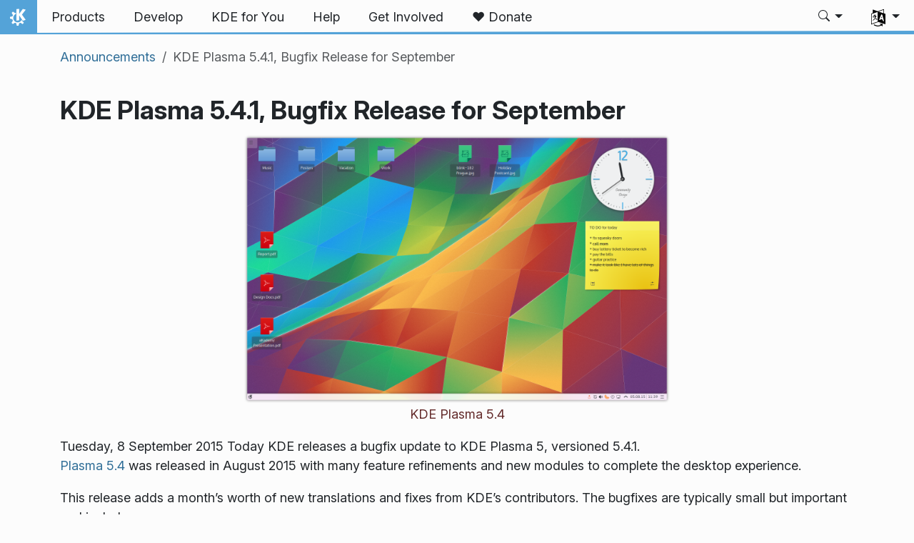

--- FILE ---
content_type: text/css
request_url: https://kde.org/scss/announcements.min.72222f0a1cac9515a47543c39ae0732c9fed5cb1856ae7c355b92046aba7aff1.css
body_size: -328
content:
img{border:0}ul{list-style-type:none}.text-center ul{list-style-type:none;max-width:800px;margin-left:auto;margin-right:auto}main li:not(.breadcrumb-item):not(.nav-item){position:relative}main li:not(.breadcrumb-item):not(.nav-item):before{content:">";font-family:glyph;font-size:60%;position:absolute;top:.8ex;left:-20px;font-weight:700;color:#3bb566}.retro{margin:0 auto;width:fit-content;max-width:100%;padding:20px 50px}.date{font-size:50%}.tables{margin:10px auto;width:80%}h3{text-align:left}p{text-align:left}.youtube{margin:0 auto;width:50%}@media(max-width:760px){.youtube{width:100%}}@media(prefers-color-scheme:dark){.tables tr.table-row{background:0 0!important}}figure{text-align:center}figure figcaption p{text-align:center}figure img{max-width:100%;height:auto}.get-it{border-top:solid 1px #eff1f1;border-bottom:solid 1px #eff1f1;padding:10px 0 20px;margin:10px 0}.store-badge-img{max-width:200px}.max-width-800{max-width:800px}@media(max-width:799.98px){.max-width-800{max-width:100%}}